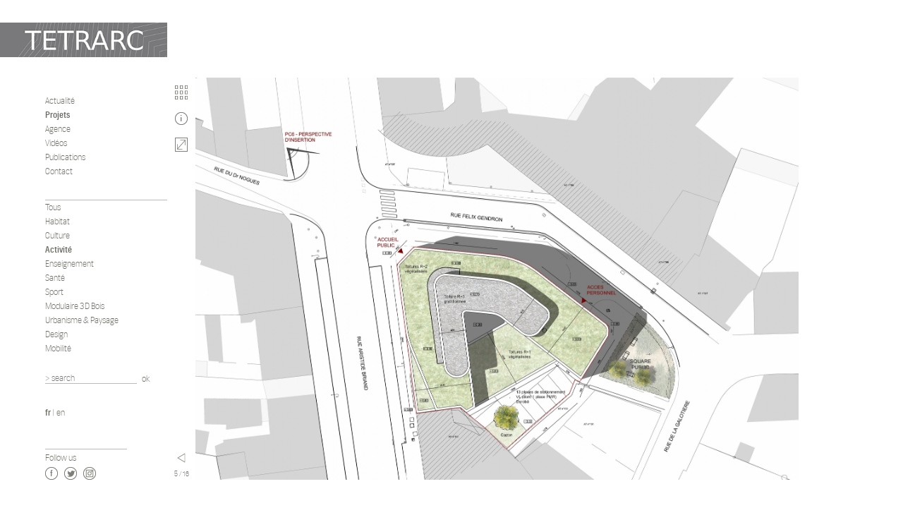

--- FILE ---
content_type: text/html
request_url: https://tetrarc.fr/projet-bureau-13-4
body_size: 3103
content:
<!DOCTYPE html>
<!--[if lt IE 7]>      <html class="no-js lt-ie9 lt-ie8 lt-ie7"> <![endif]-->
<!--[if IE 7]>         <html class="no-js lt-ie9 lt-ie8"> <![endif]-->
<!--[if IE 8]>         <html class="no-js lt-ie9"> <![endif]-->
<!--[if gt IE 8]><!--> <html class="no-js"> <!--<![endif]-->
    <head>
        <meta charset="utf-8">
        <meta http-equiv="X-UA-Compatible" content="IE=edge,chrome=1">
        <title>Tetrarc - Maison de la solidarité</title>
        <meta name="description" content="">
		<meta name="viewport" content="width=device-width, initial-scale=1.0">
		
        <link rel="stylesheet" href="css/normalize.min.css">
        <link rel="stylesheet" href="css/main.css">
        <link rel="stylesheet" href="css/photoswipe.css">
        <link rel="stylesheet" href="css/jquery.jscrollpane.css">
        
        <link href="css/photoswipe.css" type="text/css" rel="stylesheet" />
        
        <link rel="stylesheet" href="fonts/fonts.css">

        <script src="js/vendor/modernizr-2.6.2-respond-1.1.0.min.js"></script>
                
    </head>
    <body class="page-projets page-type">
        <!--[if lt IE 7]>
            <p class="chromeframe">You are using an <strong>outdated</strong> browser. Please <a href="http://browsehappy.com/">upgrade your browser</a> or <a href="http://www.google.com/chromeframe/?redirect=true">activate Google Chrome Frame</a> to improve your experience.</p>
        <![endif]-->

        <div id="wrapper" class="clearfix">
        	<header id="header" role="banner">
        		<h1 id="logo" class="clearfix">
	<a href="index.php" title="retour à la page d'accueil">
		<img class="rwd1" alt="TETRARC" src="[data-uri]">
		<!-- <img src="img/logo-tetrarc-2.png" alt="TETRARC" /> -->
	</a>
</h1>
<a id="hamburger" href="#header">M</a>

<!-- <div style="clear:both;"></div> -->
<nav id="navigation" role="navigation">
	<ul id="primary-nav">
		<li><a  href="index.php" title="News">Actualité </a></li>
		<li><a  class="select"  href="projets-all" title="Projects">Projets</a></li>
		<li><a  href="office" title="Office">Agence</a></li>
		<li><a  href="video" title="Videos">Vidéos</a></li>
		<li><a  href="publication-all" title="publication">Publications</a></li>
				<li><a  href="page_contact_2" title="Contact">Contact</a></li>
	</ul>
			<ul id="secondary-nav">
							<li><a href="projets-all" title="Tous">Tous</a></li><li><a href="projets-habitat" title="Habitat">Habitat</a></li>
<li><a href="projets-culture" title="Culture ">Culture </a></li>
<li><a class="select"  href="projets-bureau" title="Activité">Activité</a></li>
<li><a href="projets-enseignement" title="Enseignement">Enseignement</a></li>
<li><a href="projets-sante" title="Santé">Santé</a></li>
<li><a href="projets-sport" title="Sport">Sport</a></li>
<li><a href="projets-construire-en-atelier" title="Modulaire 3D Bois">Modulaire 3D Bois</a></li>
<li><a href="projets-transport" title="Urbanisme & Paysage">Urbanisme & Paysage</a></li>
<li><a href="projets-design" title="Design">Design</a></li>
<li><a href="projets-mobilite" title="Mobilité">Mobilité</a></li>
			<li>
				<form id="form_search" class="clearfix" action="recherche.php">
				    <input id="search" type="text" value="" name="recherche" placeholder="> search">
				    <input id="bt_search" type="submit" value="ok">
				    <input type="hidden" name="type_recherche" value="projets" />
 				</form>
			</li>
				</ul>
		<ul id="lang-nav" class=" clearfix">
		<li><a class="select" href="langue-1" title="">fr</a> | <a href="langue-2" title="">en</a></li>
	</ul>

		<ul id="follow-nav" class="clearfix">
		<li>Follow us</li>
		<li><a class="icon icon-facebook" target="_blank" href="https://www.facebook.com/pages/TETRARC/157771641009261?fref=ts" title="Follow on Facebook">Facebook</a></li>
		<li><a class="icon icon-behance" target="_blank" href="https://twitter.com/AgenceTetrarc" title="Follow on twitter">Twitter</a></li>
		<li><a class="icon icon-mail" target="_blank"  href="https://www.instagram.com/tetrarc/" title="Follow on Instagram">Instagram</a></li>
	</ul>
</nav>        	</header>
        	<div id="main" role="main" class="clearfix">
        		<aside id="context-menu">
        			<ul id="tools">
        				<!-- <li><a class="icon icon-menu" href="#" title="Menu">Menu</a></li> -->
        				<li><a class="icon icon-grille" href="#" title="grille">G</a></li>        				<li><a class="icon icon-info display-article" href="#" title="info">I</a></li>        				        				<li><a class="icon icon-fullscreen" href="#" title="fullscreen">F</a></li>        				<li class="last"><a class="icon icon-menu" href="#" title="Menu">Menu</a></li>
        			</ul>
        			<div id="nb_pages"></div>
        		</aside>
        		
   				<a class="icon-fullscreen fullscreen-mode-off" href="#">close</a>
   				
        		<div id="content" class="clearfix">
        		


					<article id="article" class="no-visible">
						<header class="article-header">
							<a class="icon icon-close display-article"></a>
							<span class="date">2014</span>
						</header>
						<div class="wrapper-scroll-pane">
							<section class="content scroll-pane">
								<div>
									<h1>Maison de la solidarité</h1>
									<p>&nbsp;</p>

<p><span class="gras">Lieu</span></p>

<p>Rez&eacute; (44)</p>

<p>&nbsp;</p>

<p><span class="gras">Client</span></p>

<p>Conseil G&eacute;n&eacute;ral de Loire Atlantique</p>

<p>&nbsp;</p>

<p><span class="gras">Architectes</span></p>

<p>TETRARC mandataires</p>

<p>&nbsp;</p>

<p><span class="gras">Projet</span></p>

<p>Construction des locaux pour la Maison de la Solidarit&eacute; de l&rsquo;Agglom&eacute;ration Nantaise - Secteur Sud &agrave; Rez&eacute;.</p>

<p>&nbsp;</p>

<p><span class="gras">Surface</span></p>

<p>1 796 m&sup2; SHON</p>

<p>&nbsp;</p>

<p><span class="gras">Co&ucirc;t</span></p>

<p>2,9 M&euro; HT</p>

<p>&nbsp;</p>

<p><span class="gras">Calendrier</span></p>

<p>2010_f&eacute;vrier 2014</p>

<p>&nbsp;</p>
								</div>
							</section>
						</div>
												<aside>
							<a class="icon icon-external" href="https://www.google.fr/maps/place/Maison+de+la+Solidarit%C3%A9/@47.270172,-1.439383,15z/data=!4m2!3m1!1s0x0:0x2b86cd3be516fd46" rel="external" target="_blank">Google Map</a>
						</aside>
											</article>




						<ul id="Gallery" class="cycle-slideshow"
							data-cycle-swipe=true 
							data-cycle-slides="> li"
					        data-cycle-fx=scrollHorz
						    data-cycle-auto-height=container
					        data-cycle-timeout=0
							data-cycle-caption="#nb_pages"
							data-cycle-caption-template="<span class='current_page'>{{slideNum}}</span> / {{slideCount}}"
							data-allow-wrap=false
													data-starting-slide=4											
	        			>
	        				<div class="cycle-prev"></div>
							<div class="cycle-next"></div>
							<li>
<a href="upload/document/S_20141003121019_IMGP3415.jpg">
<img  class="paysage"  src="upload/document/S_20141003121019_IMGP3415.jpg">
</a>
</li>
<li>
<a href="upload/document/S_20141106121144_CF034804A_S.jpg">
<img  class="paysage"  src="upload/document/S_20141106121144_CF034804A_S.jpg">
</a>
</li>
<li>
<a href="upload/document/S_20141003111031_CF034705A_S.jpg">
<img  class="paysage"  src="upload/document/S_20141003111031_CF034705A_S.jpg">
</a>
</li>
<li>
<a href="upload/document/S_20141003111043_CF034746A_S.jpg">
<img  class="paysage"  src="upload/document/S_20141003111043_CF034746A_S.jpg">
</a>
</li>
<li>
<a href="upload/document/S_20141106111109_PLAN_MASSE.jpg">
<img  class="paysage"  src="upload/document/S_20141106111109_PLAN_MASSE.jpg">
</a>
</li>
<li>
<a href="upload/document/S_20141003111034_CF036617A_SRETOUCHE.jpg">
<img  class="portrait"  src="upload/document/S_20141003111034_CF036617A_SRETOUCHE.jpg">
</a>
</li>
<li>
<a href="upload/document/S_20141003111003_Y_ChargA_de_communication_04_Site_Internet_00.DonnA_es_Nouveau_Site_Web_03.Projets_01.jpg">
<img  class="portrait"  src="upload/document/S_20141003111003_Y_ChargA_de_communication_04_Site_Internet_00.DonnA_es_Nouveau_Site_Web_03.Projets_01.jpg">
</a>
</li>
<li>
<a href="upload/document/S_20141106111153_CF036674A_S.jpg">
<img  class="portrait"  src="upload/document/S_20141106111153_CF036674A_S.jpg">
</a>
</li>
<li>
<a href="upload/document/S_20141003111012_CF035213A_S.jpg">
<img  class="portrait"  src="upload/document/S_20141003111012_CF035213A_S.jpg">
</a>
</li>
<li>
<a href="upload/document/S_20141003111030_CF036837A_S.jpg">
<img  class="paysage"  src="upload/document/S_20141003111030_CF036837A_S.jpg">
</a>
</li>
<li>
<a href="upload/document/S_20141106111118_CF036800A_S.jpg">
<img  class="paysage"  src="upload/document/S_20141106111118_CF036800A_S.jpg">
</a>
</li>
<li>
<a href="upload/document/S_20141003101046_CF026380A_S.jpg">
<img  class="paysage"  src="upload/document/S_20141003101046_CF026380A_S.jpg">
</a>
</li>
<li>
<a href="upload/document/S_20140701060747_CF026339A_S.jpg">
<img  class="paysage"  src="upload/document/S_20140701060747_CF026339A_S.jpg">
</a>
</li>
<li>
<a href="upload/document/S_20141106121111_CF026346A_S.jpg">
<img  class="paysage"  src="upload/document/S_20141106121111_CF026346A_S.jpg">
</a>
</li>
<li>
<a href="upload/document/S_20141106121143_CF026349A_S.jpg">
<img  class="paysage"  src="upload/document/S_20141106121143_CF026349A_S.jpg">
</a>
</li>
<li>
<a href="upload/document/S_20140701060741_CF026355A_S.jpg">
<img  class="paysage"  src="upload/document/S_20140701060741_CF026355A_S.jpg">
</a>
</li>
						</ul>
				
        		</div>
        	</div>
        </div>

        <script src="//ajax.googleapis.com/ajax/libs/jquery/1.10.1/jquery.min.js"></script>
        <script>window.jQuery || document.write('<script src="js/vendor/jquery-1.10.1.min.js"><\/script>')</script>
        <script src="js/jquery.cycle2.min.js"></script>
        <script src="js/jquery.cycle2.swipe.min.js"></script>
        <script src="js/jquery.fullscreen.js"></script>
        
        <script src="js/jquery.mousewheel.js"></script>
        <script src="js/jquery.jscrollpane.min.js"></script>
        
        <script src="js/main.js"></script>
        
    	
		
		<script type="text/javascript" src="js/klass.min.js"></script>
		<script type="text/javascript" src="js/code.photoswipe-3.0.5.min.js"></script>
			<script type="text/javascript">
				
		
				document.addEventListener('DOMContentLoaded', function(){

				    var myPhotoSwipe = Code.PhotoSwipe.attach( window.document.querySelectorAll('#Gallery a'), { enableMouseWheel: false , enableKeyboard: false } );
				    
				    
				}, false);
				
				
								
			</script>
		
        <!--[if lt IE 9]>
			<script src="js/polyfill/calc.min.js"></script>
        <![endif]-->
	
            </body>
</html>
